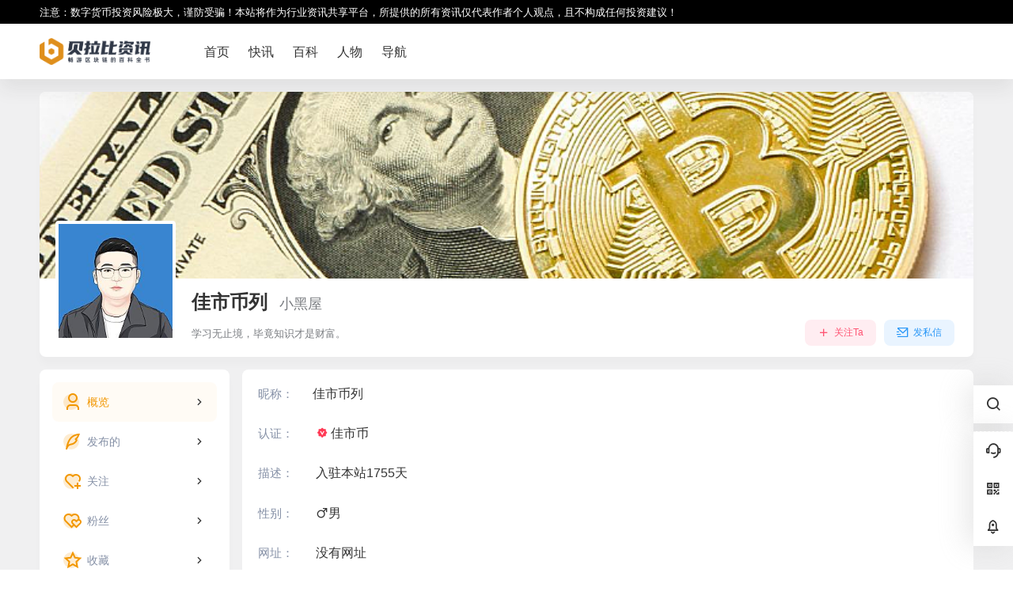

--- FILE ---
content_type: text/css
request_url: https://www.btchangqing.cn/wp-content/themes/b2Jitheme/Render/Css/phb.css
body_size: 4514
content:
.ji-rank-archive-header {
    position: relative;
    overflow: hidden;
    margin-top: -16px
}

.ji-rank-archive-header .gallery-bg::after {
    content: '';
    display: block;
    position: absolute;
    left: 0;
    top: 0;
    right: 0;
    bottom: 0;
    background-image: -webkit-gradient(linear,left top,left bottom,from(rgba(18,18,22,0.8)),to(#16161a));
    background-image: -webkit-linear-gradient(top,rgb(18 18 22 / 54%) 0%,#16161a 100%);
    background-image: -o-linear-gradient(top,rgb(18 18 22 / 42%) 0%,#16161a 100%);
    background-image: linear-gradient(180deg,rgb(18 18 22 / 53%) 0%,#16161a 100%)
}

.ji-rank-archive-header .gallery-bg {
    position: absolute;
    left: 0;
    top: 0;
    filter: progid:DXImageTransform.Microsoft.Blur(PixelRadius=2,MakeShadow=false);
    -webkit-filter: blur(2px);
    filter: blur(2px)
}

.phb_wrapper {
    width: 100%;
    margin: 0 auto;
    position: relative;
    overflow: hidden;
    zoom:1}

.phb_wrapper:before,.phb_wrapper:after {
    content: "";
    height: 0;
    line-height: 0;
    display: block;
    visibility: none;
    clear: both
}

.ji-paih-title {
    text-align: center;
    -webkit-box-sizing: border-box;
    -moz-box-sizing: border-box;
    box-sizing: border-box
}

.ji-paih-title h5 {
    line-height: 1.5;
    letter-spacing: 5px
}

.ji-paih-title h6 {
    display: block;
    font-size: 16px;
    font-weight: normal;
    color: rgba(255,255,255,0.5);
    letter-spacing: 0.4em;
    line-height: 1.5em
}

.ji-paih-title h6:before,.ji-paih-title h6::after {
    font-size: 22px
}

.ji-paih-title h6:before,.ji-paih-title h6::after {
    content: '---';
    font-size: 16px;
    color: rgba(255,255,255,0.2)
}

.ji-paih-title h6:before,.ji-paih-title h6::after {
    font-size: 22px
}

.ji-paih-title h6:before,.ji-paih-title h6::after {
    content: '---';
    font-size: 16px;
    color: rgba(255,255,255,0.2)
}

.ji-rank-archive-header .header-menus {
    overflow: hidden
}

.ji-rank-archive-header .header-menus .menus {
    width: 74.6%
}

.ji-rank-archive-header .header-menus .join .cont-title,.ji-rank-archive-header .header-menus .menus .cont-title {
    color: #d2d2d2;
    display: block
}

.ji-rank-archive-header .header-menus .join .cont-title small,.ji-rank-archive-header .header-menus .menus .cont-title small {
    font-size: 14px;
    font-weight: normal
}



.ji-rank-archive-header .header-menus .cats .item {
    float: left;
    width: 25%;
    -webkit-box-sizing: border-box;
    -moz-box-sizing: border-box;
    box-sizing: border-box;
    padding: 0;
    position: relative
}

.ji-rank-archive-header .header-menus .cats .item .jitheme {
    width: 60px;
    height: 60px;
    line-height: 60px;
    background: #252528;
    -webkit-border-radius: 100%;
    -moz-border-radius: 100%;
    border-radius: 100%;
    font-size: 26px;
    color: #d2d2d2;
    display: block;
    margin: 0 0 10px;
    position: relative;
    text-align: center
}

.ji-rank-archive-header .header-menus .cats .item .txt {
    font-size: 14px;
    font-weight: normal;
    display: block;
    width: 60px;
    text-align: center
}

.ji-rank-archive-header .header-menus .pops {
    display: block;
    float: left;
    width: 66.6667%;
    padding-left: 40px
}

.ji-rank-archive-header .header-menus .join .cont-title,.ji-rank-archive-header .header-menus .menus .cont-title {
    display: block
}

.ji-rank-archive-header .header-menus .pops .cont-main {
    padding-top: 10px;
    margin: 0 -7px
}

.ji-rank-archive-header .header-menus .pops .item {
    float: left;
    width: 33.3333%;
    margin-bottom: 14px
}

.ji-rank-archive-header .header-menus .pops .item a {
    display: block
}

.ji-rank-archive-header .header-menus .pops .item .num.num_1 {
    background-image: url(../img/gallery-01.png)
}

.ji-rank-archive-header .header-menus .pops .item .num.num_2 {
    background-image: url(../img/gallery-02.png)
}

.ji-rank-archive-header .header-menus .pops .item .num.num_3 {
    background-image: url(../img/gallery-03.png)
}

.ji-rank-archive-header .header-menus .pops .item .num {
    width: 20px;
    height: 22px;
    padding-top: 2px;
    line-height: 20px;
    text-align: center;
    font-family: ArialMT,Arial,sans-serif;
    font-size: 12px;
    letter-spacing: 0;
    background: url(../img/gallery-04.png) no-repeat center top;
    -webkit-background-size: 100% 100%;
    background-size: 100%
}

.ji-rank-archive-header .header-menus .pops .item .item-thumb {
    width: 30px;
}

.ji-rank-archive-header .header-menus .pops .item span {
    display: inline-block;
    white-space: nowrap;
    vertical-align: middle;
    margin: 0 7px;
    -webkit-box-sizing: border-box;
    -moz-box-sizing: border-box;
    box-sizing: border-box
}

.ji-rank-archive-header .header-menus .pops .item a {
    display: block;
    color: #1c1c1f
}

.ji-rank-archive-header .header-menus .pops .item a:hover {
    color: var(--b2color)
}

.ji-rank-archive-header .header-menus .pops .item .item-thumb .thumb {
    padding-top: 100%;
    -webkit-border-radius: 100%;
    -moz-border-radius: 100%;
    border-radius: 100%
}

.ji-rank-archive-header .header-menus .join {
    display: block;
    width: 25%;
    float: right
}

.ji-rank-archive-header .header-menus .join,.ji-rank-archive-header .header-menus .menus {
    padding: 20px
}

.ji-rank-archive-header .header-menus .join .cont-title,.ji-rank-archive-header .header-menus .menus .cont-title {
    color: var(--key-color);
    margin-bottom: 20px;
    display: block;
    font-weight: bold
}

.ji-rank-archive-header .header-menus .join p,.ji-rank-archive-header .header-menus .menus p {
    font-size: 16px;
    line-height: 1.5;
    margin-bottom: 20px
}

.ji-rank-archive-header .header-menus .join .btn,.ji-rank-archive-header .header-menus .menus .btn {
    display: inline-block;
    height: 40px;
    line-height: 40px;
    color: #fff;
    padding: 0 15px;
    font-weight: bold;
    font-size: 14px;
    background-color: var(--b2color);
}

.btn-pink {
    background: var(--b2color);
    -webkit-transition: none;
    -o-transition: none;
    transition: none
}

.ji-rank-archive-header .header-menus .join,.ji-rank-archive-header .header-menus .menus {
    -moz-border-radius: 6px;
    border-radius: 15px;
    font-size: 16px
}

.ji-rank-archive-header .header-menus .cats .item .count {
    position: absolute;
    right: 0;
    top: 0;
    background: #ff275c;
    font-size: 9px;
    line-height: 12px;
    height: 12px;
    padding: 0.1em 0.3em;
    -webkit-border-radius: 6px;
    -moz-border-radius: 6px;
    border-radius: 6px;
    font-style: normal
}

.ji-rank-archive-header .header-menus .cats .item:hover .jitheme {
    background: var(--b2color)
}

.ji-rank-archive-header .header-menus .cats .item .jitheme.sangedian {
    line-height: 46px
}

.ji-rank-archive-header .header-menus .cats .item .jitheme.sangedian::before {
    content: '...'
}

.jitheme-rank-tab i {
    padding-right: 5px
}

.jitheme-rank-tab .main-title {
    height: 45px;
    font-weight: 700;
    font-size: 32px;
    line-height: 45px;
    text-align: center;
    letter-spacing: 10px;
    color: #333;
    display: -webkit-box;
    display: -ms-flexbox;
    display: flex;
    -webkit-box-align: center;
    -ms-flex-align: center;
    align-items: center;
    -webkit-box-pack: center;
    -ms-flex-pack: center;
    justify-content: center;
    margin-bottom: 25px
}

.miuser-list li:nth-child(1) .n1 {
    background: url(../n1.png) no-repeat;
    line-height: 200px!important
}

.miuser-list li:nth-child(2) .n1 {
    background: url(../n2.png) no-repeat;
    line-height: 200px!important
}

.miuser-list li:nth-child(3) .n1 {
    background: url(../n3.png) no-repeat;
    line-height: 200px!important
}

.jitheme-rank-tab .main-title .title-icon {
    width: 9px;
    height: 16px;
    background: url(../title-prefix.png) 50%/100%;
    margin: 0 14px
}

.jitheme-rank-tab .main-title .title-icon.suffix {
    margin: 0 3px
}

.jitheme-rank-tab .mi-tab-wrap {
    display: -webkit-box;
    display: -ms-flexbox;
    display: flex;
    -webkit-box-pack: center;
    -ms-flex-pack: center;
    justify-content: center
}

.jitheme-rank-tab .mi-tab-wrap .active a,.jitheme-rank-tab .header-tab-item a:hover {
    color: #fff;
    cursor: pointer;
    background: linear-gradient(270deg, #ff2700 0%, #ff4d00 100%);
}

.jitheme-rank-tab .header-tab-item a {
    color: var(--key-color);
    display: inline-block;
}

.jitheme-rank-tab .header-tab-item {
    text-align: center;
    font-size: 16px
}

.tab-content {
    display: none
}

.tab-content.active {
    display: block
}

.jitheme-rank-page {
    width: auto;
    margin: auto;
    position: relative;
    padding: 0
}

.jitheme-rank-tab {
    overflow: hidden;
    text-align: center;
    box-shadow: 0 5px 15px 0 rgb(0 0 0 / 5%)
}

.jitheme-rank-tab .main-title {
    height: 45px;
    font-weight: 700;
    font-size: 32px;
    line-height: 45px;
    margin-bottom: 25px
}

.jitheme-rank-tab .header-tab-item {
    font-size: 16px;
    line-height: 22px
}

.jitheme-ranks .item-author .author-avatar .avatar {
    box-sizing: border-box;
    padding-top: 0;
    height: 60px;
    border-radius: 100%;
    overflow: hidden;
    border: 3px solid #ffbc00;
    -webkit-border-radius: 100%;
    -moz-border-radius: 100%
}

.jitheme-ranks .home-authors .item:nth-child(1) .author-avatar:after {
    content: '01';
    background-image: url(../img/ranks_n2.png)
}

.home-authors .item:nth-child(1) .author-avatar .avatar {
    border-color: #ff6000
}

.jitheme-ranks .home-authors .item:nth-child(2) .author-avatar:after {
    content: '02';
    background-image: url(../img/ranks_n1.png)
}

.home-authors .item:nth-child(2) .author-avatar .avatar {
    border-color: #ff8e00
}

.jitheme-ranks .home-authors .item:nth-child(3) .author-avatar:after {
    content: '03';
    background-image: url(../img/ranks_n3.png)
}

.home-authors .item:nth-child(3) .author-avatar .avatar {
    border-color: #ffbc00
}

.jitheme-ranks .home-authors .item:nth-child(4) .author-avatar:after {
    content: '04'
}

.jitheme-ranks .home-authors .item:nth-child(5) .author-avatar:after {
    content: '05'
}

.jitheme-ranks .home-authors .item:nth-child(6) .author-avatar:after {
    content: '06'
}

.jitheme-ranks .home-authors .item:nth-child(7) .author-avatar:after {
    content: '07'
}

.jitheme-ranks .home-authors .item:nth-child(8) .author-avatar:after {
    content: '08'
}

.jitheme-ranks .home-authors .item:nth-child(9) .author-avatar:after {
    content: '09'
}

.jitheme-ranks .home-authors .item:nth-child(10) .author-avatar:after {
    content: '10'
}

.jitheme-ranks .home-authors .item:nth-child(11) .author-avatar:after {
    content: '11'
}

.jitheme-ranks .home-authors .item:nth-child(12) .author-avatar:after {
    content: '12'
}

.jitheme-ranks .item-author .author-avatar:after {
    content: '';
    display: block;
    position: absolute;
    left: 50%;
    bottom: 91%;
    margin-left: -25%;
    width: 50%;
    height: 33.3333%;
    background-image: url(../img/ranks_n3.png);
    background-position: center;
    background-repeat: no-repeat;
    -webkit-background-size: contain;
    background-size: contain;
    font-size: 12px;
    line-height: 2.25em;
    text-align: center;
    -webkit-transform: scale(.8);
    -ms-transform: scale(.8);
    transform: scale(.8);
    -webkit-transform-origin: center bottom;
    -ms-transform-origin: center bottom;
    transform-origin: center bottom
}

.tobe-author-wrap .post-excerpt {
    margin: 10px 0px;
    background: var(--main-shadow);
    padding: 10px;
    font-size: 13px;
    border-radius: 5px
}

.tobe-author-wrap .title {
    text-align: center;
    font-size: 14px
}

#jitheme-ranks-ask.ranks_item:hover {
    transform: translateY(-5px);
    -webkit-transform: translateY(-5px);
    -moz-transform: translateY(-5px);
    box-shadow: 0px 5px 40px 0px rgb(17 58 93 / 10%)
}

.ranks_item {
    transition: all .3s ease-in-out
}

.group-item {
    margin-bottom: var(--ji--1item)!important
}

.talk-item .item-title {
    padding-left: 50px
}

.talk-item .item-title {
    padding-left: 16px;
    position: relative;
    padding-left: 40px;
    display: flex;
    justify-content: space-between;
}

.talk-item .item-title i {
    font-size: 30px
}

.group-item .item-time {
    position: absolute;
    right: 0;
    top: 0;
    font-size: 14px;
    color: #c2c2c2;
    line-height: 15px
}

.talk-item .item-title .item-avatar {
    width: 10px;
    position: absolute;
    left: 0;
    top: 0;
    width: 0.6rem;
    -webkit-border-radius: 100%;
    -moz-border-radius: 100%;
    border-radius: 100%;
    overflow: hidden
}

.talk-item .item-title .item-avatar {
    width: 30px;
    margin-right: 20px
}

.group-item .item-avatar .thumb {
    padding-top: 100%
}

.group-item .thumb {
    display: block;
    background-repeat: no-repeat;
    background-position: center;
    -webkit-background-size: cover;
    background-size: cover;
    width: 100%;
    height: 0
}

.talk-item .item-title .author-name {
    font-size: 14px;
    font-weight: normal;
    color: #8f8f8f;
    padding-top: 0;
    line-height: 30px;
    margin-bottom: 0
}

.talk-item .item-title .author-name strong {
    color: #323232;
    font-weight: normal;
    padding-right: 10px
}

.talk-item .zuijiadz {
    font-size: 13px;
    font-weight: 100;
    height: 22px;
    line-height: 22px;
    margin-left: 20px;
    padding: 0 10px;
    border-radius: 6px;
    border: 1px solid green;
    background-color: green;
    color: #fff;
    display: inline-flex;
    align-items: center;
}

.talk-item .zuijiadz i {
    margin-right: 10px
}

.talk-item .item-title .author-name {
    font-weight: normal;
    color: #8f8f8f;
    padding-top: 0;
    white-space: nowrap
}

.talk-item .talk-title {
    font-weight: 600;
    line-height: 20px;
}

.talk-item .talk-title a {
    color: #323232
}

.item-entry .entry p {
    font-size: 15px;
    line-height: 20px;
    margin-bottom: 8px
}

.rank-ask-img-box {
    position: relative;
    display: flex
}

.rank-ask-img-box .images_imagesWrap {
    position: relative;
    display: inline-block;
    overflow: hidden
}

.rank-ask-img-box .images_imagesWrap img {
    display: inline-block;
    width: 100%;
    height: 100%;
    cursor: pointer
}

.rank-ask-img-box .images_imagesWrap .moreImgeTip {
    position: absolute;
    right: 0;
    top: 0;
    width: 100%;
    background: rgb(0 0 0 / 38%);
    cursor: pointer;
    display: -webkit-box;
    display: -moz-box;
    display: -ms-flexbox;
    display: flex;
    -webkit-box-pack: center;
    -moz-box-pack: center;
    -ms-flex-pack: center;
    justify-content: center;
    -webkit-box-align: center;
    -moz-box-align: center;
    -ms-flex-align: center;
    align-items: center
}

.rank-ask-img-box .images_imagesWrap .moreImgeTip span {
    font-size: 28px;
    font-family: DIN Alternate-Bold,DIN Alternate;
    font-weight: bold;
    color: #fff
}

.group-item .item-meta {
    position: relative;
    height: 15px;
    line-height: 15px
}

.talk-item .meta-views {
    display: block
}

.talk-item .meta-views {
    font-size: .14rem;
    color: #b5b5b5;
    display: none
}

.talk-item .meta-views {
    display: block
}

.talk-item .meta-views {
    font-size: 15px;
    color: #b5b5b5
}

.group-item .item-meta .meta-function {
    position: absolute;
    right: 0;
    top: 0;
    display: flex;
    font-size: 13px;
    color: #b5b5b5
}

.talk-item .item-meta .meta-function .func-item {
    margin-left: 5px
}

.group-item .item-meta .meta-function .func-item {
    margin-left: 5px;
    color: #b5b5b5;
    cursor: pointer
}

.talk-item .item-meta .meta-function .func-item {
    margin-left: 5px
}

.group-item .item-meta .meta-function .func-item {
    margin-left: 5px;
    color: #b5b5b5;
    cursor: pointer
}

.talk-item .item-meta .meta-function .ico {
    margin-right: 0
}

.ranks_item .headerInfo {
    position: relative;
    display: -webkit-box;
    display: -moz-box;
    display: -ms-flexbox;
    display: flex;
    -webkit-box-pack: justify;
    -moz-box-pack: justify;
    -ms-flex-pack: justify;
    justify-content: space-between;
    -webkit-box-align: center;
    -moz-box-align: center;
    -ms-flex-align: center;
    align-items: center
}

.ranks_item .circle_header {
    display: -webkit-box;
    display: -moz-box;
    display: -ms-flexbox;
    display: flex;
    position: relative
}

.ranks_item .headerInfo i {
    font-size: 30px
}

.ranks_item .followBtn___32h4k {
    display: -webkit-box;
    display: -moz-box;
    display: -ms-flexbox;
    display: flex;
    -webkit-box-pack: center;
    -moz-box-pack: center;
    -ms-flex-pack: center;
    justify-content: center;
    -webkit-box-align: center;
    -moz-box-align: center;
    -ms-flex-align: center;
    align-items: center;
    width: 58px;
    height: 26px;
    border-radius: 100px;
    border: 1px solid #cb0018;
    font-size: 13px;
    font-family: PingFang SC-Regular,PingFang SC;
    font-weight: 400;
    color: #cb0018;
    line-height: 16px;
    cursor: pointer
}

.ranks_item .circle_header .header-avatar {
    position: relative
}

.ranks_item .circle_header .rightInfo {
    display: grid;
    display: -moz-box;
    display: -ms-flexbox;
    -webkit-box-align: center;
    -moz-box-align: center;
    -ms-flex-align: center;
    align-items: center
}

.ranks_item .circle_header .header-avatar .avatar___3IrJL {
    width: 40px;
    height: 40px;
    border-radius: 8px;
    margin-right: 8px;
    /* margin-top:5px; */
    overflow: hidden;
    cursor: pointer;
    border: 1px solid #e9e9e9;
    -o-object-fit: cover;
    object-fit: cover
}

.ranks_item .circle_header .rightInfo .accountName {
    display: -webkit-box;
    display: -moz-box;
    display: -ms-flexbox;
    display: flex;
    -webkit-box-align: center;
    -moz-box-align: center;
    -ms-flex-align: center;
    align-items: center;
    font-size: 16px;
    font-family: PingFang TC-Medium,PingFang TC;
    font-weight: 500;
    color: #222;
    cursor: pointer;
    height: 22px;
    line-height: 22px
}

.ranks_item .circle_header .rightInfo .accountNamep {
    font-size: 15px;
    font-weight: 600
}

.ranks_item .pl60 {
    padding-left: 50px
}

.ranks_item .pl60 > h2 {
    font-weight: 600;
    font-size: 17px;
    display: flex;
    align-items: center;
    word-wrap: break-word;
    word-break: break-all
}
.ranks_item .middleTitle {
    position: relative;
    font-size: 16px;
    font-family: PingFang SC-Regular,PingFang SC;
    font-weight: 400;
    margin-top: 7px;
    line-height: 24px;
    cursor: pointer;
    word-break: break-word
}

.ranks_item .middleTitle span {
    font-size: 15px;
    font-family: PingFang SC-Regular,PingFang SC;
    font-style: normal;
    font-weight: 400;
    color: #175199;
    cursor: pointer;
    background: #fff;
    padding-left: 10px;
    display: -webkit-inline-box;
    display: -moz-inline-box;
    display: -ms-inline-flexbox;
    display: inline-flex;
    -webkit-box-align: center;
    -moz-box-align: center;
    -ms-flex-align: center;
    align-items: center;
    vertical-align: bottom
}

.ranks_item .images_sl {
    position: relative;
    margin-top: 8px;
    display: flex;
    margin-right: -10px
}

.ranks_item .images_sl .images_imagesWrap {
    position: relative;
    display: inline-block;
    margin: 10px 10px 20px 0px;
    overflow: hidden;
}

.ranks_item .images_sl .moreImgeTip {
    position: absolute;
    right: 0;
    top: 0;
    width: 100%;
    height: 128px;
    background: rgba(0,0,0,0.2);
    cursor: pointer;
    display: -webkit-box;
    display: -moz-box;
    display: -ms-flexbox;
    display: flex;
    -webkit-box-pack: center;
    -moz-box-pack: center;
    -ms-flex-pack: center;
    justify-content: center;
    -webkit-box-align: center;
    -moz-box-align: center;
    -ms-flex-align: center;
    align-items: center
}

.ranks_item .images_sl .moreImgeTip span {
    font-size: 28px;
    font-family: DIN Alternate-Bold,DIN Alternate;
    font-weight: bold;
    color: #fff
}

.ranks_item .images_sl .images_imagesWrap img {
    display: inline-block;
    width: 100%;
    height: 100%;
    cursor: pointer
}

.bottomLeft___2cVLU span {
    margin-right: 15px;
    font-size: 15px
}

.circle_bottom i {
    margin-right: 5px
}

.ranks_item .circle_bottom {
    margin-top: 0px;
    display: -webkit-box;
    display: -moz-box;
    display: -ms-flexbox;
    display: flex;
    -webkit-box-pack: justify;
    -moz-box-pack: justify;
    -ms-flex-pack: justify;
    justify-content: space-between;
    -webkit-box-align: center;
    -moz-box-align: center;
    -ms-flex-align: center;
    align-items: center
}

.ranks_item .circle_bottom .bottomLeft___2cVLU {
    display: -webkit-box;
    display: -moz-box;
    display: -ms-flexbox;
    display: flex;
    -webkit-box-align: center;
    -moz-box-align: center;
    -ms-flex-align: center;
    align-items: center;
    font-size: 14px;
    font-family: PingFang SC-Regular,PingFang SC;
    font-weight: 400;
    color: #999;
    line-height: 16px
}

.ranks_item .circle_bottom .bottomRight___YP91A {
    display: -webkit-box;
    display: -moz-box;
    display: -ms-flexbox;
    display: flex;
    -webkit-box-align: center;
    -moz-box-align: center;
    -ms-flex-align: center;
    align-items: center
}

.bottomRight___YP91A .ask-footer span {
    margin-left: 0;
    margin-right: 16px;
    font-size: 14px;
    color: #999;
    opacity: .6
}

.ranks_item .circle_bottom .bottomLeft___2cVLU .circleWrap____hhZ0 {
    margin-right: 5px;
    display: -webkit-box;
    display: -moz-box;
    display: -ms-flexbox;
    display: flex;
    -webkit-box-align: center;
    -moz-box-align: center;
    -ms-flex-align: center;
    align-items: center;
    border-radius: 4px;
    padding: 3px 6px;
    background: var(--b2lightcolor);
    font-family: PingFang SC-Regular,PingFang SC;
    font-weight: 400;
    color: var(--b2color);
    line-height: 16px;
    cursor: pointer
}

.ranks_item .circle_bottom .bottomLeft___2cVLU .circleIcon___31iU7 {
    margin-right: 3px;
    width: 14px;
    height: 14px
}

.ranks_item .circle_bottom .bottomRight___YP91A .rightItem___1dz2q {
    display: -webkit-box;
    display: -moz-box;
    display: -ms-flexbox;
    display: flex;
    -webkit-box-align: center;
    -moz-box-align: center;
    -ms-flex-align: center;
    align-items: center;
    cursor: pointer
}

.ranks_item .circle_bottom .bottomRight___YP91A .rightItemIcon___kpURD {
    margin-right: 3px;
    width: 16px;
    height: 16px;
    display: block
}

.ranks_item .circle_bottom .bottomRight___YP91A .line___QMYwH {
    margin: 0 24px;
    width: 1px;
    height: 11px;
    background: #eee
}

.authorIconBox___2ZaXx {
    height: 21px;
    padding-left: 10px;
    background: var(--b2lightcolor);
    margin-right: 10px;
    display: -webkit-box;
    display: -moz-box;
    display: -ms-flexbox;
    display: flex;
    -webkit-box-align: center;
    -moz-box-align: center;
    -ms-flex-align: center;
    border-radius: 4px;
    align-items: center;
    text-align: center;
    -webkit-box-pack: start;
    -moz-box-pack: start;
    -ms-flex-pack: start;
    justify-content: flex-start;
    position: relative
}

.authorIconBox___2ZaXx img {
    width: 16px;
    height: 16px
}

.talk-title a {
    display: flex
}

.authorIconBox___2ZaXx p {
    font-size: 16px;
    font-weight: 400;
    color: var(--b2color);
    padding: 0px 10px;
    zoom:0.8}

.authorIconBox___2ZaXx i {
    color: var(--b2color)
}

.ranks_item .middleTitle span img {
    margin-left: 3px;
    width: 14px;
    height: 14px
}

.jitheme-list .money {
    border: 1px solid var(--b2lightcolor)
}

.hbbg {
    position: absolute;
    left: 0;
    top: 0;
    right: 0;
    height: max(5.6rem, 860px);
    background: -webkit-gradient(linear, right top, left top, from(#ff2700), to(#ff4d00));
    background: -webkit-linear-gradient(right, #ff2700 0%, #ff4d00 100%);
    background: -o-linear-gradient(right, #ff2700 0%, #ff4d00 100%);
    background: linear-gradient(270deg, #ff2700 0%, #ff4d00 100%);
}

.hbbg::before {
    content: '';
    display: block;
    position: absolute;
    left: 0;
    top: 50%;
    right: 0;
    bottom: 0;
    -webkit-transform: scale(1.01);
    -ms-transform: scale(1.01);
    transform: scale(1.01);
    background: -webkit-gradient(linear, left top, left bottom, from(rgba(255,255,255,0)), to(#f3f5f7));
    background: -webkit-linear-gradient(top, rgba(255,255,255,0) 0%, #f3f5f7 100%);
    background: -o-linear-gradient(top, rgba(255,255,255,0) 0%, #f3f5f7 100%);
    background: linear-gradient(180deg, rgba(255,255,255,0) 0%, #f7f9fa 100%);
}

.hbbg .container {
    display: -webkit-box;
    display: -webkit-flex;
    display: -moz-box;
    display: -ms-flexbox;
    display: flex;
    -webkit-box-pack: end;
    -webkit-justify-content: flex-end;
    -moz-box-pack: end;
    -ms-flex-pack: end;
    justify-content: flex-end;
}

.hbbg .hbg {
    position: relative;
    display: block;
    width: 650px;
}

.hbbg .hbg::after {
    content: '';
    display: block;
    width: 100%;
    padding-top: 74.56692913%;
    background-image: url(../img/flame.png);
    position: absolute;
    right: 0;
    top: 0;
    background-position: right top;
    -webkit-background-size: contain;
    background-size: contain;
    background-repeat: no-repeat;
}


--- FILE ---
content_type: text/css
request_url: https://www.btchangqing.cn/wp-content/themes/b2Jitheme/Render/Css/header.css?ver=5.2.0
body_size: 4124
content:
.header li:last-child .b2-arrow-down-s-line {
    display: none
}

.action #jitheme_header_top02 .onecad_search_box .top-search-select span,.action #jitheme_header_top02 .onecad_search_box i,.action .top-search input,.action .search-button-action i,.action #jitheme_header_top02 .top-search input::placeholder {
    color: var(--key-color)!important
}

.top-search input,.search-button-action i {
    color: var(--key-color)!important
}

.post-pay-type {
    top: 10px;
    bottom: unset
}

.jitheme_tags span {
    position: absolute;
    top: 5px;
    left: 5px;
    border-radius: 100px;
    padding: 2px 5PX;
    font-size: 13px
}

.tags_img {
    width: 80px;
    height: 80px;
    margin-bottom: 10px;
    margin: auto;
    border-radius: 50%;
    overflow: hidden
}

.jitheme_tags .tags_1 {
    background-color: rgb(254 226 226/1);
    color: rgb(153 27 27/1)
}

.jitheme_tags .tags_2 {
    background-color: rgb(243 232 255/1);
    color: rgb(107 33 168/1)
}

.jitheme_tags .tags_3 {
    background-color: rgb(220 252 231/1);
    color: rgb(22 101 52/1)
}

.jitheme_tags .tags_4 {
    background-color: rgb(224 231 255 / 1);
    color: rgb(55 48 163 / 1)
}

.jitheme_tags .tags_5 {
    background-color: rgb(254 249 195/1);
    color: rgb(133 77 14/1)
}

.jitheme_tags span:hover {
    background-color: #1B1B1B;
    color: #FFF
}

.tags-page ul li a {
    border-radius: 20px
}

.tags-page ul li a:hover {
    transform: translateY(-5px);
    -webkit-transform: translateY(-5px);
    -moz-transform: translateY(-5px);
    border: 0;
    box-shadow: 0 1rem 3rem rgba(31,45,61,.125)
}

.jitheme_tags img {
    width: 80px;
    height: 80px;
    margin-bottom: 10px;
    border-radius: 50%
}

.jitheme-login.modal-content {
    width: auto
}

.login-form-item input {
    border: 1px solid var(--body-bg-color);
    background-color: var(--body-bg-color);
    font-size: 14px
}

.login-social-button-bottom div:first-child {
    margin-bottom: 0px
}

.login-social-button-bottom .css-jr78vv {
    display: flex;
    flex-wrap: unset
}

.login-form-item input:focus + span:after,.login-form-item input[class="active"] + span:after,.login-form-item input:valid + span:after {
    content: '';
    width: 100%;
    height: 3px;
    background: #fff;
    top: 6px;
    position: absolute;
    left: 0;
    z-index: 0;
    opacity: 1
}

@media screen and (max-width: 768px) {
    .signQr-leftContainer {
        display:none
    }
}

@media screen and (min-width: 768px) {
    .login-box-content .login-box-top {
        width:400px
    }

    .login-social-button-bottom {
        padding: 10px 0px
    }

    .jitheme-login {
        display: flex
    }
}

.show-modal {
    opacity: 1;
    visibility: visible;
    transform: perspective(1px) scale(1.0);
    transition: visibility 0s linear 0s,opacity 0.15s 0s,transform 0.15s;
    backdrop-filter: saturate(97%) blur(41px);
    background-repeat: no-repeat;
    background-size: cover;
    -webkit-box-flex: 1;
    -webkit-box-orient: vertical;
    -webkit-box-direction: normal;
    -webkit-box-align: center;
    -ms-flex-align: center;
    -webkit-box-pack: center;
    -ms-flex-pack: center;
    align-items: center;
    border-radius: 2px;
    -webkit-box-sizing: border-box;
    box-sizing: border-box;
    display: -webkit-box;
    display: -ms-flexbox;
    display: flex;
    -ms-flex: 1 1;
    flex: 1 1;
    -ms-flex-direction: column;
    flex-direction: column;
    justify-content: center;
    min-height: 688px
}

.signQr-leftContainer {
    width: 332px
}

.SignFlowHomepage-logo {
    height: 81px;
    margin-bottom: 24px;
    width: 128px
}

.Qrcode-container.smallVersion {
    padding-top: 98px
}

.Qrcode-container {
    position: relative;
    text-align: center
}

.SignFlowHomepage-content {
    -webkit-box-flex: 1;
    -webkit-box-orient: vertical;
    -webkit-box-direction: normal;
    -webkit-box-align: center;
    -ms-flex-align: center;
    -webkit-box-pack: center;
    -ms-flex-pack: center;
    align-items: center;
    border-radius: 2px;
    -webkit-box-sizing: border-box;
    box-sizing: border-box;
    display: -webkit-box;
    display: -ms-flexbox;
    display: flex;
    -ms-flex: 1 1;
    flex: 1 1;
    -ms-flex-direction: column;
    flex-direction: column;
    height: calc(100% - 42px);
    justify-content: center;
    min-height: 688px
}

.css-ousx6v {
    box-sizing: border-box;
    margin: 0;
    min-width: 0;
    font-size: 14px;
    color: #056DE8;
    height: 60px;
    -webkit-align-items: center;
    -webkit-box-align: center;
    -ms-flex-align: center;
    align-items: center;
    -webkit-box-pack: center;
    -webkit-justify-content: center;
    -ms-flex-pack: center;
    justify-content: center;
    display: -webkit-box;
    display: -webkit-flex;
    display: -ms-flexbox;
    display: flex;
    box-sizing: border-box;
    margin: 26px 0 22px
}

.css-k49mnn {
    box-sizing: border-box;
    margin: 0;
    min-width: 0;
    color: #444444;
    font-size: 16px;
    font-weight: 600;
    line-height: 23px
}

.css-qj3urb {
    box-sizing: border-box;
    margin: 0;
    min-width: 0;
    margin-top: 8px;
    margin-bottom: 24px;
    color: #444444;
    font-size: 14px;
    line-height: 20px
}

.Qrcode-content {
    height: 210px
}

.Qrcode-container.smallVersion .Qrcode-img {
    margin-bottom: 40px;
    margin-top: 40px
}

.Qrcode-container.smallVersion .Qrcode-img {
    height: 120px;
    width: 120px
}

.Qrcode-container.smallVersion .Qrcode-qrcode {
    border-radius: 6px;
    height: 120px;
    width: 120px
}

.Qrcode-container.smallVersion .Qrcode-qrcode {
    border: 1px solid #ebebeb;
    padding: 8px
}

.Qrcode-container {
    position: relative;
    text-align: center
}

.Qrcode-img {
    -webkit-box-pack: center;
    -ms-flex-pack: center;
    -webkit-box-align: center;
    -ms-flex-align: center;
    align-items: center;
    display: -webkit-box;
    display: -ms-flexbox;
    display: flex;
    height: 150px;
    justify-content: center;
    margin: 0 auto 24px;
    position: relative;
    width: 150px
}

.css-x9rxz4 {
    box-sizing: border-box;
    margin: 0;
    min-width: 0;
    margin-top: 24px;
    color: #444444;
    font-size: 14px;
    font-weight: 600;
    line-height: 20px
}

.css-1bdtll5:hover {
    background: #F6F6F6
}

.css-1bdtll5 {
    box-sizing: border-box;
    margin: 0;
    min-width: 0;
    -webkit-appearance: none;
    -moz-appearance: none;
    appearance: none;
    display: inline-block;
    text-align: center;
    line-height: inherit;
    -webkit-text-decoration: none;
    text-decoration: none;
    font-size: inherit;
    padding-left: 16px;
    padding-right: 16px;
    padding-top: 8px;
    padding-bottom: 8px;
    color: white;
    background-color: #056DE8;
    border: 0;
    border-radius: 4px;
    font-size: 16px;
    font-weight: 600;
    color: #FFFFFF;
    background-color: #056DE8;
    border-radius: 4px;
    background-color: unset;
    font-weight: inherit;
    margin-right: 8px;
    padding: 4px 10px;
    border: 1px solid #EBEBEB;
    border-radius: 29px;
    font-size: 12px;
    color: #444444;
    line-height: 19px;
    display: inline-block
}

.css-jr78vv {
    box-sizing: border-box;
    margin: 0;
    min-width: 0;
    display: -webkit-box;
    display: -webkit-flex;
    display: -ms-flexbox;
    display: flex;
    -webkit-align-items: center;
    -webkit-box-align: center;
    -ms-flex-align: center;
    align-items: center
}

.css-t703mf {
    box-sizing: border-box;
    margin: 0;
    min-width: 0;
    border-top: 1px solid;
    border-color: #EBEBEB;
    width: 134px
}

.css-daoszp {
    box-sizing: border-box;
    margin: 0;
    min-width: 0;
    color: #999999;
    font-size: 12px;
    margin: 0px 16px;
    overflow: hidden;
    line-height: 17px;
    white-space: nowrap
}

.css-t703mf {
    box-sizing: border-box;
    margin: 0;
    min-width: 0;
    border-top: 1px solid;
    border-color: #EBEBEB;
    width: 134px
}

.login-social-button-bottom {
    display: block;
    border: unset
}

.login-social-button.show {
    height: auto
}

.SignContainer-tip {
    font-size: 12px;
    line-height: 19px;
    display: block!important
}

.SignContainer-tip {
    color: #999;
    padding-top: 15px;
    text-align: center
}

.ji-shejiao span {
    display: none
}

.ji-shejiao i {
    font-size: 20px;
    margin-right: 0
}

.ji-shejiao {
    margin: auto;
    margin-top: 20px;
    justify-content: space-evenly;
    -webkit-transition: opacity .3s ease;
    transition: opacity .3s ease
}

.login-box-content .login-social-button-bottom a {
    padding: 0 6px;
    border-radius: 50%;
    -webkit-box-align: center;
    -ms-flex-align: center;
    -webkit-box-pack: center;
    -ms-flex-pack: center;
    align-items: center;
    background: #f6f6f6;
    cursor: pointer;
    display: -webkit-inline-box;
    display: -ms-inline-flexbox;
    display: inline-flex;
    height: 36px;
    justify-content: center;
    width: 36px
}

.b2-menu-3 .sub-menu-0 > li:hover > a,.b2-menu-3 .sub-menu-0 a:hover {
    background: var(--b2lightcolor);
    color: var(--b2color)
}

#jitheme_header_top01 .social-top .top-menu ul li.depth-0 > a {
    opacity: 1;
    display: flex
}

#jitheme_header_top01 .header-banner-left .menu li a {
    font-size: 16px;
    align-items: center;
    position: relative
}

#jitheme_header_top01 .header-banner-left .menu li a span {
    top: 0px
}

#jitheme_header_top01 .social-top .header-banner-left .menu li a {
    font-size: 15px
}

#jitheme_header_top01 .header-user {
    width: 100%
}

#jitheme_header_top01 .top-user-info {
    margin-top: 2px
}

#jitheme_header_top01 #onecad_btna {
    display: none
}

#jitheme_header_top01 .top-menu-ul > li.depth-0:first-child > a {
    padding-left: 0
}

#jitheme_header_top01 .top-menu ul li.depth-0 > a .hob {
    height: 4px;
    border-radius: 2px;
    margin-left: auto;
    margin-right: auto;
    text-align: center;
    background: var(--b2color);
    transform-origin: bottom center;
    width: 20px;
    bottom: 6px;
    display: none;/*增加此行代码*/
}

#jitheme_header_top01 .social-top .top-submit {
    display: flex
}

@media screen and (max-width: 768px) {
    #jitheme_header_top01 .social-top .top-submit {
        display:none
    }
}

.social-top .header-login-button button.empty {
    margin-right: 0px
}

#jitheme_header_top02 {
    height: 60px
}

#jitheme_header_top02 .logo {
    display: flex;
    height: unset!important;
    align-items: center
}

#jitheme_header_top02 .header-banner-content {
    height: 30px
}

#jitheme_header_top02 .b2-menu-3 .sub-menu-0 a {
}

.home #jitheme_header_top02.mg-b {
    margin-bottom: 0px;
}

#jitheme_header_top02 .header-search-select a {
    text-align: center
}

#jitheme_header_top02 .top-search {
    position: relative;
    width: 100%
}

#jitheme_header_top02 .onecad_search {
    padding: 18px 18px 19px 18px;
    top: -70px;
    z-index: 9;
    display: flex;
    width: 30%;
    margin: auto
}

#jitheme_header_top02 .top-search input {
    width: 100%
}

#jitheme_header_top02 .onecad-theme {
    align-items: center;
    display: flex;
    margin-top: 18px
}

#jitheme_header_top02 .change-theme {
    margin-top: 18px
}

#jitheme_header_top02 .onecad-theme button {
    padding: 5px;
    border-radius: 100%;
    width: 24px;
    height: 24px;
    line-height: 1;
    padding: 0;
    background: none;
    border: 0;
    color: inherit;
    margin-right: 0px
}

#onecad_btnb.onecad_btn i {
    font-size: 25px;
    font-weight: 500;
    color: var(--key-color);
    top: 5px;
    position: absolute
}

#jitheme_header_top02 .onecad_search_box {
    position: absolute;
    backdrop-filter: blur(5px);
    z-index: 9;
    top: 0px;
    display: none;
    width: 100%
}

#jitheme_header_top02 .onecad_btn {
    height: 24px;
    width: 35px;
    text-align: center;
    line-height: 30px;
    border-radius: 100%;
    position: relative;
    line-height: 1;
    border: 0;
    background-color: #eee0
}

#onecad_btna {
    margin-right: 16px
}

.onecad_btn i {
    font-size: 24px!important;
    font-weight: 500
}

@media screen and (max-width: 768px) {
    #jitheme_header_top02 .menu-center .mobile-box {
        margin:0 auto;
        display: block
    }
}

@media screen and (min-width: 768px) {
    #jitheme_header_top02 .menu-center .mobile-box {
        margin:0 auto;
        display: flex
    }
}

#jitheme_header_top02 .header-user {
    position: absolute;
    top: 0px;
    display: flex;
    border-radius: 12px;
    padding: 0px
}

#jitheme_header_top02 .header-login-button button {
    margin-left: 0px;
    padding: 7.5px 10px
}

#jitheme_header_top02 .sup {
    display: inline-block;
    width: 8px;
    height: 8px;
    border-radius: 50%;
    background: #ff4a3b;
    margin: 0 0 2px 3px;
    position: absolute;
    top: 19px;
    right: 6px
}

#jitheme_header_top02 .site-header {
    height: 100px
}

#jitheme_header_top02 .header,#jitheme_header_top02 .header .wrapper {
    height: 70px
}



@media screen and (max-width: 768px) {
    #jitheme_header_top02 .header,#jitheme_header_top02 .header .wrapper {
        height:60px!important
    }
}

#jitheme_header_top02 .logo-center .top-style,.logo-left .top-style,.menu-center .top-style,.social-top .top-style-bottom,.logo-top {
    border-top: 0px solid #f5f6f7
}

#jitheme_header_top02 .top-style-blur {
    top: 0px;
    border-top: 0px solid #f5f6f7
}

#jitheme_header_top02 .sub-menu {
    top: 70px
}
.site.up .site-header-in {
    transform: translate(0,-70px)!important;
    transition: transform .3s,background-color .3s ease-out
}

#jitheme_header_top02 .b2-menu-4 .sub-menu-0 > li > a {
    font-size: 14px
}

#jitheme_header_top02 .top-menu ul li.depth-0 > a {
    font-size: 16px;
    align-items: center;
    position: relative;
    z-index: 2;
    height: 70px;
    padding: 0 12px
}

#jitheme_header_top02 .top-menu ul li.depth-0 > a:hover {
}

#jitheme_header_top02 .button.empty,#jitheme_header_top02 li.current-menu-item > a,#jitheme_header_top02 .top-menu-hide:hover .more,.header .top-menu ul li.depth-0:hover > a .b2-jt-block-down,#jitheme_header_top02 button.text {
    color: var(--b2color)
}

#jitheme_header_top02 .top-menu ul li.depth-0 > a .hob {
    height: 4px;
    border-radius: 2px;
    margin-left: auto;
    bottom: 10px;
    margin-right: auto;
    text-align: center;
    background: var(--b2color);
    left: 10px;
    transform-origin: bottom center;
    width: 20px
}

#jitheme_header_top02 .menu_jb {
    display: inline-block;
    width: 100px;
    height: 15px;
    background: #ff4a3b;
    margin: 0 0 2px 3px;
    position: absolute;
    top: 19px
}

#jitheme_header_top02 .top-menu-ul > li.depth-0 + li.depth-0 > a .hob {
    left: 10px;
    right: 10px
}

#jitheme_header_top02 .b2-menu-1 .sub-menu-0 li a img {
    width: 60px;
    height: 60px;
    border-radius: 100%;
    margin: auto
}
#jitheme_header_top02 .to pic-footer-left button.picked,.single .post-list-cat a,.saf-z button.picked,.news-vote-up .isset,.news-vote-down .isset,.w-d-list.gujia button,.w-d-download span button {
    vertical-align: middle;
    text-align: center
}

#jitheme_header_top02 .slider-info-box {
    padding: 10px
}

#jitheme_header_top02 .document-cat-item {
    width: 20%
}

#jitheme_header_top02 .ym-menu img {
    width: 18px;
    height: 18px;
    margin-right: 4px;
    margin-top: -1px
}

#jitheme_header_top02 .fuid-vip-link {
    text-align: center;
    float: left;
    margin-top: 2px
}

#jitheme_header_top02 .fuid-vip-link img {
    width: 23px;
    margin-top: -4px;
    display: initial;
    margin-right: 5px
}

#jitheme_header_top02 .fuid-vip-link a {
    display: block;
    position: relative;
    overflow: hidden;
    font-size: 12px;
    margin-right: 10px;
    margin-right: -20px;
    margin-top: -1px;
    font-weight: 500;
    line-height: 20px;
    border: 1px solid #0066ff;
    padding: 5px 10px 5px 10px;
    color: #fff
}

#jitheme_header_top02 .fuid-vip-link a:hover {
    box-shadow: 0 6px 18px -6px rgb(255 199 115 / 38%);
    -webkit-filter: brightness(1.2);
    filter: brightness(1.2)
}

#jitheme_header_top02 .fuid-vip-link a:after {
    content: "";
    position: absolute;
    top: -40px;
    left: -120px;
    width: 120px;
    height: 120px;
    background: -webkit-gradient(linear,left top,right top,from(hsla(0,0%,100%,0)),color-stop(51.33%,hsla(0,0%,100%,.486726)),to(hsla(0,0%,100%,0)));
    background: linear-gradient( 90deg,hsla(0,0%,100%,0),hsla(0,0%,100%,.486726) 51.33%,hsla(0,0%,100%,0));
    display: block;
    -webkit-transform: rotate( 10deg);
    -ms-transform: rotate(10deg);
    transform: rotate( 10deg);
    -webkit-transition: left 0s;
    transition: left 0s
}

#jitheme_header_top02 .fuid-vip-link a:hover:after {
    left: 105%;
    -webkit-transition: 1.8s;
    transition: 1.8s
}

#jitheme_header_top02 .b2-menu-4 .sub-menu-0 li ul li {
    width: 50%;
    float: left
}

#jitheme_header_top02 .b2-menu-4 .sub-menu,.b2-menu-1 .sub-menu {
    left: 50%;
    transform: translateX(-50%) !important
}

#jitheme_header_top02 .header .button,.header .login-button button {
    border: 0 var(--b2color);
    color: #fff
}

@media screen and (max-width: 768px) {
    #jitheme_header_top02 .top-menu ul li.depth-0 > a,.logo-top .top-menu ul li.depth-0 > a {
        height:auto;
        display: flex
    }

    #jitheme_header_top02 .change-theme {
        display: flex;
        margin: 0 5px;
        align-items: center;
        float: left
    }
}

.b2-menu-3 .sub-menu-0 a {
    font-size: 14px;
    display: flex;
    padding: 10px 30px;
    justify-content: space-between
}

.menu-post-box:hover a {
    text-decoration: underline
}

.b2-menu-3 .sub-menu-0 > li:hover > a,.b2-menu-3 .sub-menu-0 a:hover {
    background: #f2f2f2
}

.b2-menu-3 .sub-menu-0>li:after {
    content: '';
    position: absolute;
    top: 14px;
    left: 12px;
    width: 0px;
    height: 0px;
    border-radius: 50%;
    background: #fff;
    border: 3px solid #f78da7
}

.b2-menu-3 .sub-menu-0>li:nth-child(2n+1):after {
    border: 3px solid #cf2e2e
}

.b2-menu-3 .sub-menu-0>li:nth-child(3n+1):after {
    border: 3px solid #ff6900
}

.b2-menu-3 .sub-menu-0>li:nth-child(4n+1):after {
    border: 3px solid #fcb900
}

.b2-menu-3 .sub-menu-0>li:nth-child(5n+1):after {
    border: 3px solid #7bdcb5
}

.b2-menu-3 .sub-menu-0>li:nth-child(6n+1):after {
    border: 3px solid #00d084
}

.b2-menu-3 .sub-menu-0>li>a:hover {
    background: #ebeef5
}

.b2-menu-3 .sub-menu-0 > li:hover > a,.b2-menu-3 .sub-menu-0 a:hover {
    color: #333
}


--- FILE ---
content_type: application/javascript
request_url: https://www.btchangqing.cn/wp-content/themes/b2Jitheme/child.js?ver=5.2.0
body_size: 1866
content:
//您自己的js代码写到下面
//评论栏快捷打卡/一言回复
//$(function(){$('.com-form-button-l').after('<p id="mrxu_daka" style="color:#65adff">#不想打字就点我#</p>');});$(function() {$("#mrxu_daka").click(function() { $.getJSON("https://api.uixsj.cn/hitokoto/get?type=hitokoto&code=json",function(xu){ $("#textarea").val(xu.content);});});});
//指定位置插入代码
//$(function(){$('.post-module-thumb').after('<div class="item item-author"><div class="item-bg"><i class="thumb thumb-c"></i></div></div>');});
//首页是否购买VIP判断开始
var qukuai = new Vue({
	el:'.sort-mine-wrap',
	data:{
	},
	computed:{
        userData(){
            return this.$store.state.userData;
        }
    }
})
//首页是否购买VIP判断结束
var ht = document.getElementsByTagName("body")[0];
ht.style.filter = "progid:DXImageTransform.Microsoft.BasicImage(grayscale=1)";
//问答小工具
var askWidget = new Vue({
    el:'.ji-widget-ask',
    data:{
        data:'',
        fliter:'last',
        paged:1,
        pages:0,
        count:0,
        cat:0,
        empty:false,
        locked:false,
        prev:true,
        next:false
    },
    mounted(){
        if(!this.$refs.askwidget) return
        this.count = this.$refs.askwidget.getAttribute('data-count')
        this.time = this.$refs.askwidget.getAttribute('data-time')
        const archive = document.querySelector('.ask-archive')
        if(archive){
            this.cat = archive.getAttribute('data-term')
        }

        const single = document.querySelector('.ask-single-top')

        if(single){
            this.cat = single.getAttribute('data-term')
        }

        this.getData()
    },
    watch:{
        fliter(val){
            this.prev = true
            this.next = false
            this.data = ''
            this.paged = 1
            this.empty = false
            this.$refs.askwidget.querySelector('.gujia').style.display = 'block'
            this.getData()
        }
    },
    methods:{
        nexAc(){
            if(this.paged >= this.data.pages) return
            if(this.locked) return
            this.next = true
            this.paged++
            this.getData()
        },
        prevAc(){
            if(this.paged < 1) return
            if(this.locked) return
            this.prev = true
            this.paged--
            this.getData()
        },
        getData(){
            if(this.locked) return
            this.locked = true
            this.$http.post(b2_rest_url+'getAskData','paged='+this.paged+'&type='+this.fliter+'&count='+this.count+'&cat='+this.cat).then(res=>{
                this.locked = false
                if(this.paged == 1){
                    if(res.data.data.length == 0){
                        this.empty = true
                        this.data.data = []
                    }else{
                        this.data = res.data
                    }
                }else{
                    this.data.data = res.data.data
                }
                if(this.data.pages > 1 && this.paged < this.data.pages){
                    this.next = false
                }
                if(this.paged > 1){
                    this.prev = false
                }
                this.$nextTick(()=>{
                    this.$refs.askwidget.querySelector('.gujia').style.display = 'none'
                })

                
            })
        }
    }
})
//作者信息
var postAuthor = new Vue({
    el:'.ji-widget-author',
    data:{
        following:false
    },
    methods:{
        followingAc(){
            
            if(!b2token){
                login.show = true
            }else{
                this.$http.post(b2_rest_url+'AuthorFollow','user_id='+b2_global.author_id).then(res=>{
                    this.following = !this.following
                }).catch(err=>{
                    Qmsg['warning'](err.response.data.message,{html:true});
                })
            }
        },
        dmsg(){
            
            if(!b2token){
                login.show = true
            }else{
                b2Dmsg.userid = b2_global.author_id
                b2Dmsg.show = true
            }
        },
    }
})
//用户面板
var B2UserWidget = new Vue({
    el:'.ji-widget-user',
    data:{
        show:false,
        b2token:false
    },
    mounted(){
        this.b2token = b2token
    },
    computed:{
        userData(){
            return this.$store.state.userData
        },
        oauth(){
            return this.$store.state.oauthLink
        },
        announcement(){
            return this.$store.state.announcement
        },
        openOauth(){
            return this.$store.state.openOauth
        }
    },
    watch:{
        announcement(val){
            if(val && !this.show){
                this.resize()
            }
        }
    },
    methods:{
        resize(){
            this.$nextTick(()=>{
                if(!this.$refs.userWidget) return
                if(this.$refs.gujia){
                    this.$refs.gujia.style.display = 'none'
                }
                setTimeout(() => {
                    b2tooltip('.user-w-tips')
                }, 300);

                this.show = true
            })
        },
        markHistory(type){
            if(this.oauth.weixin.mp && type === 'weixin'){
                mpCode.show = true
            }
            b2setCookie('b2_back_url',window.location.href)
        }
    }
})
//加载画廊开始-->
var swiper = new Swiper('.mySwiper2', {
    preloadImages:false,
    autoHeight: true,
    autoplay: {
    disableOnInteraction: false,
    pauseOnMouseEnter: true,
    },
    grabCursor : true,
	loop: true,
	spaceBetween:0,
	autoHeight: true,
	navigation: {
		nextEl: ".swiper-button-next",
		prevEl: ".swiper-button-prev",
	},
	thumbs: {
	   
	    grabCursor : true,
		swiper: {
			el: '.mySwiper', //注意此处的设置方式
			spaceBetween: 10,
			slidesPerView: 'auto',
			watchSlidesProgress: true,
		}
	}
});
